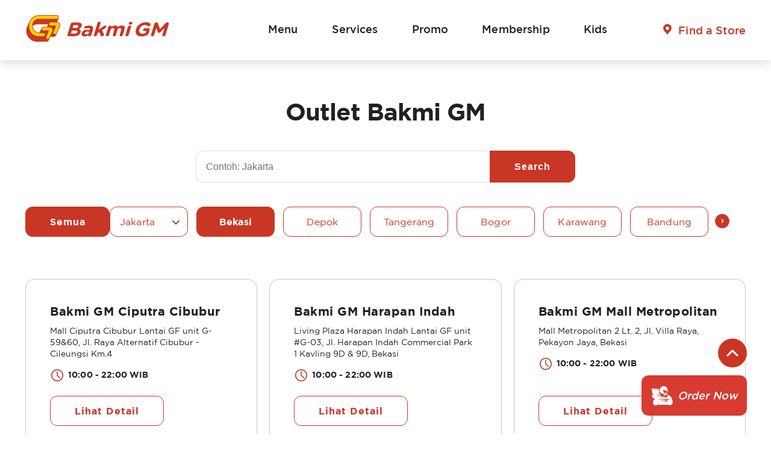

--- FILE ---
content_type: text/html; charset=UTF-8
request_url: https://www.bakmigm.com/stores?location=3
body_size: 31656
content:
<!DOCTYPE html>
<html lang="id" style="scroll-behavior: smooth;">
    <head>
        <meta charset="utf-8">
        <meta http-equiv="X-UA-Compatible" content="IE=edge,chrome=1">
        <meta name="viewport" content="width=device-width, initial-scale=1.0, minimum-scale=1.0, maximum-scale=1.0, user-scalable=no"/>
        
<title>Bakmi GM</title>
<meta name="title" content="Bakmi GM">
<meta name="description" content="Bakmi GM Desc">
<meta name="keywords" content="meta keyword">
<meta name="url" content="https://www.bakmigm.com/stores">
<meta name="image" content="">
<meta name="fb::app_id" content="">
<meta name="article:author" content="">

<meta name="og:type" content="website">
<meta name="og:title" content="Bakmi GM">
<meta name="og:description" content="Bakmi GM Desc">
<meta name="og:url" content="https://www.bakmigm.com/stores">
<meta name="og:image" content="">
<meta name="og:author" content="">

<meta name="twitter:card" content="summary">
<meta name="twitter:title" content="Bakmi GM">
<meta name="twitter:description" content="Bakmi GM Desc">
<meta name="twitter:twitter-id" content="">
<meta name="twitter:image" content="">


<!-- Google Tag Manager -->

<script>(function(w,d,s,l,i){w[l]=w[l]||[];w[l].push({'gtm.start':
new Date().getTime(),event:'gtm.js'});var f=d.getElementsByTagName(s)[0],
j=d.createElement(s),dl=l!='dataLayer'?'&l='+l:'';j.async=true;j.src=
'https://www.googletagmanager.com/gtm.js?id='+i+dl;f.parentNode.insertBefore(j,f);
})(window,document,'script','dataLayer','GTM-PZXS57ZZ');</script>
<!-- End Google Tag Manager -->
<link rel="icon" type="image/png" href="https://www.bakmigm.com/cfind/thumbs/images/thumb_32_32_contain_logo.png" sizes="32x32">
<link rel="canonical" href="https://www.bakmigm.com/stores" />


        <!--Style-->
<link rel="stylesheet" href="https://www.bakmigm.com/css/reset.css" preload>
<link rel="stylesheet" href="https://www.bakmigm.com/css/milligram.css" preload>
<!--endbuild-->

<!--js-->
<script async type="text/javascript" src="https://www.bakmigm.com/js/app.js"></script>
<!--endbuild-->
        
          <link rel="stylesheet" type="text/css" href="https://www.bakmigm.com/css/store.css" preload>
  <script async type="text/javascript" src="https://www.bakmigm.com/js/store.js"></script>
    </head>
    <body>
        <!-- Google Tag Manager (noscript) -->

<noscript><iframe src="https://www.googletagmanager.com/ns.html?id=GTM-PZXS57ZZ"
height="0" width="0" style="display:none;visibility:hidden"></iframe></noscript>
<!-- End Google Tag Manager (noscript) -->
        <!-- header -->
        <header>
            <style>
                .order-float-custom {
                position: fixed;
                top: 80%;
                right: 40px;
                padding: 20px 16px 20px 60px;
                background-color: #AE3920;
                color: #fff;
                border-radius: 12px;
                font-size: 18px;
                box-sizing: border-box;
                font-weight: 500;
                font-style: italic;
                transition: 0.2s all ease-out;
                z-index: 7;
                }
                .order-float-custom:hover {
                background-color: #cf4526;
                color: #fff;
                }
                .order-float-custom::before {
                content: "";
                position: absolute;
                left: 16px;
                top: 0;
                bottom: 0;
                margin: auto 0;
                background: url("https://www.bakmigm.com/cfind/source/thumb/images/cover_w36_h32_icon-driver.png") no-repeat center;
                width: 36px;
                height: 32px;
                }
                .order-float-custom {
                    bottom: 20px;
                    padding: 16px 16px 16px 60px;
                    top: unset;
                }
                @media all and (max-width: 1023px) {
                    .order-float-custom {
                        padding: 9px 16px 9px 54px;
                        font-size: 16px;
                        right: 30px;
                    }
                    .order-float-custom::before {
                        width: 30px;
                        height: 26px;
                        background-size: contain;
                    }
                }
                @media all and (max-width: 767px) {
                    .order-float-custom {
                        width: 42px;
                        height: 42px;
                        top: unset;
                        bottom: 24px;
                        right: 24px;
                        padding: 0;
                    }
                    .order-float-custom::before {
                        left: 0;
                        right: 0;
                        width: 22px;
                        height: 20px;
                        margin: auto;
                    }
                    .order-float-custom span {
                        display: none;
                    }
                }
            </style>
            <div class="wrapper">
  <div class="logo">
    <a href="https://www.bakmigm.com">
      <img src="https://www.bakmigm.com/cfind/source/thumb/images/homepage/cover_w240_h55_logo.png" alt="">
    </a>
  </div>
  <div class="right-header">
    <nav>
      <ul>
                                            <li class="have-child have-landing ">
                <a href="https://www.bakmigm.com/menu">Menu </a>
                <span class="arr"></span>
                <div class="wrap-child withimg-blank">
                  <span class="back-mobile">Kembali</span>
                  <div class="text">
                                          <h5>Menu Bakmi GM</h5>
                                        <ul class="child">
                                                                        <li><a href="https://www.bakmigm.com/menu#noodle" data-target="noodle" class="link">Noodle</a></li>
                                                                                                <li><a href="https://www.bakmigm.com/menu#rice" data-target="rice" class="link">Rice</a></li>
                                                                                                <li><a href="https://www.bakmigm.com/menu#vermicelli" data-target="vermicelli" class="link">Vermicelli</a></li>
                                                                                                <li><a href="https://www.bakmigm.com/menu#ala-carte" data-target="ala-carte" class="link">Ala Carte</a></li>
                                                                                                <li><a href="https://www.bakmigm.com/menu#side-dish" data-target="side-dish" class="link">Side Dish</a></li>
                                                                                                <li><a href="https://www.bakmigm.com/menu#drinks" data-target="drinks" class="link">Drinks</a></li>
                                                                                                <li><a href="https://www.bakmigm.com/menu#kidsmeal" data-target="kidsmeal" class="link">Kidsmeal</a></li>
                                                                                                <li><a href="https://www.bakmigm.com/menu#frozen" data-target="frozen" class="link">Frozen</a></li>
                                                                  </ul>
                                          <a href="https://www.bakmigm.com/menu" class="">View All</a>
                                      </div>
                                      
                  
                </div>
              </li>
                                                <li class="have-child have-landing ">
                <a href="https://www.bakmigm.com/services">Services </a>
                <span class="arr"></span>
                <div class="wrap-child">
                  <span class="back-mobile">Kembali</span>
                  <ul class="child">
                                          <li ><a href="https://www.bakmigm.com/dine-in-take-out-">Dine In &amp; Take Out</a></li>
                                          <li ><a href="https://www.bakmigm.com/delivery">Delivery</a></li>
                                          <li ><a href="https://www.bakmigm.com/online-channel">Online Channel</a></li>
                                          <li ><a href="https://www.bakmigm.com/pop-up-service">Pop Up Service</a></li>
                                          <li ><a href="https://www.bakmigm.com/catering">Catering</a></li>
                                          <li ><a href="https://www.bakmigm.com/event">Event</a></li>
                                          <li ><a href="https://www.bakmigm.com/food-truck">Food Truck</a></li>
                                      </ul>
                </div>
              </li>
                                                <li class=""><a href="https://www.bakmigm.com/promo">Promo</a></li>
                                                <li class=""><a href="https://www.bakmigm.com/wmembership">Membership</a></li>
                                                <li class="have-child have-landing ">
                <a href="https://www.bakmigm.com/kids">Kids </a>
                <span class="arr"></span>
                <div class="wrap-child">
                  <span class="back-mobile">Kembali</span>
                  <ul class="child">
                                          <li ><a href="https://www.bakmigm.com/birthday">Birthday</a></li>
                                          <li ><a href="https://www.bakmigm.com/fieldtrip">Fieldtrip</a></li>
                                          <li ><a href="https://www.bakmigm.com/kids-meal">Kid&#039;s Meal</a></li>
                                          <li ><a href="https://www.bakmigm.com/playground">Playground</a></li>
                                      </ul>
                </div>
              </li>
                                      <li class="location-nav"><a href="https://www.bakmigm.com/stores">Find a Store</a></li>
        <!-- <li class="logo-halal-nav"><img src="https://www.bakmigm.com/cfind/source/thumb/images/cover_w52_h95_ic-halal-2.png" alt=""></li> -->
      </ul>
    </nav>
  </div>
  <div class="wrap">
    <a href="https://www.bakmigm.com/stores" class="location">Find a Store</a>
    
  </div>
  <!-- <div class="logo-halal">
    <img src="https://www.bakmigm.com/cfind/source/thumb/images/cover_w52_h95_ic-halal-2.png" alt="">
  </div> -->
  <div class="toggle-menu-mobile">
    <span></span>
    <span></span>
    <span></span>
  </div>
</div>
                            <a href="https://delivery.usetada.com/bakmigmdelivery" class="order-float" target="_blank">
                    <span>Order Now</span>
                </a>
                        <a class="scroll-to-top scrollToTop"></a>
        </header>
        <!-- end of header -->

        <div class="middle">
  <div class="main-container std-content">
    <div class="wrapper">
      <div class="title">
        <h2>Outlet Bakmi GM</h2>
      </div>
      <div class="filter">
        <div class="category">
          <a href="https://www.bakmigm.com/stores" class="button category--all">Semua</a>
          <ul>
            <!-- <li class="">
              <a href="https://www.bakmigm.com/stores" >Semua</a>
            </li> -->
                                          <li class="have-child ">
                  <a href="#">Jakarta</a>
                  <div class="dropdown">
                    <ul>
                                              <li><a href="?" target="_blank" onclick="redirectToURL(event, '15')">Jakarta Utara</a></li>
                                              <li><a href="?" target="_blank" onclick="redirectToURL(event, '16')">Jakarta Timur</a></li>
                                              <li><a href="?" target="_blank" onclick="redirectToURL(event, '17')">Jakarta Selatan</a></li>
                                              <li><a href="?" target="_blank" onclick="redirectToURL(event, '18')">Jakarta Barat</a></li>
                                              <li><a href="?" target="_blank" onclick="redirectToURL(event, '19')">Jakarta Pusat</a></li>
                                          </ul>
                  </div>
                </li>
                                                        <li class="active">
                  <a href="?location=3"  style="color:#fff" >
                    Bekasi
                  </a>
                </li>
                                                        <li class="">
                  <a href="?location=4" >
                    Depok
                  </a>
                </li>
                                                        <li class="">
                  <a href="?location=5" >
                    Tangerang
                  </a>
                </li>
                                                        <li class="">
                  <a href="?location=8" >
                    Bogor
                  </a>
                </li>
                                                        <li class="">
                  <a href="?location=20" >
                    Karawang
                  </a>
                </li>
                                                        <li class="">
                  <a href="?location=6" >
                    Bandung
                  </a>
                </li>
                                                        <li class="">
                  <a href="?location=7" >
                    Surabaya
                  </a>
                </li>
                                                        <li class="">
                  <a href="?location=2" >
                    Bali
                  </a>
                </li>
                                    </ul>
        </div>
        <form action="" method="GET">
          <div class="search">
            <input type="search" value="" name="keyword" placeholder="Contoh: Jakarta">
            <button>Search</button>
          </div>
        </form>
      </div>
      <div class="row row-wrap listing-store">
                  <div class="column column-33">
            <div class="inner pop-here">
              <h5>Bakmi GM Ciputra Cibubur</h5>
              <h6>Mall Ciputra Cibubur Lantai GF unit G- 59&amp;60, Jl. Raya Alternatif Cibubur - Cileungsi Km.4</h6>
              <div class="time">
                <span>10:00 - 22:00 WIB</span> <h6></h6>
              </div>
              <a class="button button-clear">Lihat Detail</a>
              <div class="data-pop">
                <figcaption>
                  <h3>Bakmi GM Ciputra Cibubur</h3>
                  <div class="location">
                    <h6>Mall Ciputra Cibubur Lantai GF unit G- 59&amp;60, Jl. Raya Alternatif Cibubur - Cileungsi Km.4</h6>
                  </div>
                  <div class="time">
                    <span>10:00 - 22:00 WIB</span> <h6></h6>
                  </div>
                  <div class="act">
                    <a href="https://www.google.com/maps/dir//mall+ciputra+cibubur/data=!4m6!4m5!1m1!4e2!1m2!1m1!1s0x2e6994a5dd9c1283:0x17fe2652752ef425?sa=X&amp;ved=2ahUKEwjMu5rz6-78AhXoG7cAHSEIAbsQ9Rd6BAh8EAU" target="_blank" class="button button-icon button-location">Direction</a>
                    <a href="tel:629067036" class="button button-icon button-call">Call</a>
                  </div>
                  <div class="service">
                    <h5>Layanan Yang Tersedia Di Sini</h5>
                    <div class="listing-service row row-wrap">
                                              <div class="column column-25">
                                                      <img src="https://www.bakmigm.com/cfind/source/thumb/images/cover_w52_h52_ic-delivery.png" alt="">
                                                    <span>Delivery</span>
                        </div>
                                              <div class="column column-25">
                                                      <img src="https://www.bakmigm.com/cfind/source/thumb/images/cover_w52_h52_ic-ultah.png" alt="">
                                                    <span>Ulang Tahun</span>
                        </div>
                                          </div>
                  </div>
                </figcaption>
                                  <figure>
                    <img src="https://www.bakmigm.com/cfind/source/thumb/images/store/cover_w460_h469_ciputra-cbbr-dsc_0238-f-500x500_2.jpg" alt="">
                  </figure>
                              </div>
            </div>
          </div>
                  <div class="column column-33">
            <div class="inner pop-here">
              <h5>Bakmi GM Harapan Indah</h5>
              <h6>Living Plaza Harapan Indah Lantai GF unit #G-03, Jl. Harapan Indah Commercial Park 1 Kavling 9D &amp; 9D, Bekasi</h6>
              <div class="time">
                <span>10:00 - 22:00 WIB</span> <h6></h6>
              </div>
              <a class="button button-clear">Lihat Detail</a>
              <div class="data-pop">
                <figcaption>
                  <h3>Bakmi GM Harapan Indah</h3>
                  <div class="location">
                    <h6>Living Plaza Harapan Indah Lantai GF unit #G-03, Jl. Harapan Indah Commercial Park 1 Kavling 9D &amp; 9D, Bekasi</h6>
                  </div>
                  <div class="time">
                    <span>10:00 - 22:00 WIB</span> <h6></h6>
                  </div>
                  <div class="act">
                    <a href="https://www.google.com/maps/dir/-6.2485422,106.8060391/living+plaza+harapan+indah/@-6.2205818,106.7556721,11z/data=!3m1!4b1!4m9!4m8!1m1!4e1!1m5!1m1!1s0x2e698b6751b98e45:0x8e1a74e9c1652644!2m2!1d106.9746088!2d-6.184307" target="_blank" class="button button-icon button-location">Direction</a>
                    <a href="tel:6288892866" class="button button-icon button-call">Call</a>
                  </div>
                  <div class="service">
                    <h5>Layanan Yang Tersedia Di Sini</h5>
                    <div class="listing-service row row-wrap">
                                              <div class="column column-25">
                                                      <img src="https://www.bakmigm.com/cfind/source/thumb/images/cover_w52_h52_ic-delivery.png" alt="">
                                                    <span>Delivery</span>
                        </div>
                                              <div class="column column-25">
                                                      <img src="https://www.bakmigm.com/cfind/source/thumb/images/cover_w52_h52_ic-ultah.png" alt="">
                                                    <span>Ulang Tahun</span>
                        </div>
                                          </div>
                  </div>
                </figcaption>
                                  <figure>
                    <img src="https://www.bakmigm.com/cfind/source/thumb/images/store/cover_w460_h469_tw2767_th2822_x11115_y120_apps-opt-a.jpg" alt="">
                  </figure>
                              </div>
            </div>
          </div>
                  <div class="column column-33">
            <div class="inner pop-here">
              <h5>Bakmi GM Mall Metropolitan</h5>
              <h6>Mall Metropolitan 2 Lt. 2, Jl. Villa Raya, Pekayon Jaya, Bekasi</h6>
              <div class="time">
                <span>10:00 - 22:00 WIB</span> <h6></h6>
              </div>
              <a class="button button-clear">Lihat Detail</a>
              <div class="data-pop">
                <figcaption>
                  <h3>Bakmi GM Mall Metropolitan</h3>
                  <div class="location">
                    <h6>Mall Metropolitan 2 Lt. 2, Jl. Villa Raya, Pekayon Jaya, Bekasi</h6>
                  </div>
                  <div class="time">
                    <span>10:00 - 22:00 WIB</span> <h6></h6>
                  </div>
                  <div class="act">
                    <a href="https://www.google.com/maps/dir//mall+metropolitan+bekasi/data=!4m6!4m5!1m1!4e2!1m2!1m1!1s0x2e698c33198e9c27:0x601f156c56889521?sa=X&amp;ved=2ahUKEwifn_Wy--78AhXQ6zgGHQ1XCMEQ9Rd6BAhsEAQ" target="_blank" class="button button-icon button-location">Direction</a>
                    <a href="tel:6288861848" class="button button-icon button-call">Call</a>
                  </div>
                  <div class="service">
                    <h5>Layanan Yang Tersedia Di Sini</h5>
                    <div class="listing-service row row-wrap">
                                              <div class="column column-25">
                                                      <img src="https://www.bakmigm.com/cfind/source/thumb/images/cover_w52_h52_ic-delivery.png" alt="">
                                                    <span>Delivery</span>
                        </div>
                                              <div class="column column-25">
                                                      <img src="https://www.bakmigm.com/cfind/source/thumb/images/cover_w52_h52_ic-ultah.png" alt="">
                                                    <span>Ulang Tahun</span>
                        </div>
                                          </div>
                  </div>
                </figcaption>
                                  <figure>
                    <img src="https://www.bakmigm.com/cfind/source/thumb/images/store/cover_w460_h469_mmb-1-edit.jpg" alt="">
                  </figure>
                              </div>
            </div>
          </div>
                  <div class="column column-33">
            <div class="inner pop-here">
              <h5>Bakmi GM Pakuwon Mall Bekasi</h5>
              <h6>Pakuwon Mall Bekasi Lantai 3 Unit L3-07,Jalan Raya Pekayon No. 002, Pekayon Jaya, Bekasi</h6>
              <div class="time">
                <span>10:00 - 21:30</span> <h6></h6>
              </div>
              <a class="button button-clear">Lihat Detail</a>
              <div class="data-pop">
                <figcaption>
                  <h3>Bakmi GM Pakuwon Mall Bekasi</h3>
                  <div class="location">
                    <h6>Pakuwon Mall Bekasi Lantai 3 Unit L3-07,Jalan Raya Pekayon No. 002, Pekayon Jaya, Bekasi</h6>
                  </div>
                  <div class="time">
                    <span>10:00 - 21:30</span> <h6></h6>
                  </div>
                  <div class="act">
                    <a href="https://maps.app.goo.gl/zZennSZwrfYB7Jcq7" target="_blank" class="button button-icon button-location">Direction</a>
                    <a href="tel:6281119716495" class="button button-icon button-call">Call</a>
                  </div>
                  <div class="service">
                    <h5>Layanan Yang Tersedia Di Sini</h5>
                    <div class="listing-service row row-wrap">
                                              <div class="column column-25">
                                                      <img src="https://www.bakmigm.com/cfind/source/thumb/images/cover_w52_h52_ic-delivery.png" alt="">
                                                    <span>Delivery</span>
                        </div>
                                          </div>
                  </div>
                </figcaption>
                                  <figure>
                    <img src="https://www.bakmigm.com/cfind/source/thumb/images/store/pmb/cover_w460_h469_1-1.png" alt="">
                  </figure>
                              </div>
            </div>
          </div>
                  <div class="column column-33">
            <div class="inner pop-here">
              <h5>Bakmi GM Ruko Summarecon Bekasi</h5>
              <h6>Rukan Commercial Blok TB.001, Jl. Boulevard Selatan, Summarecon Bekasi</h6>
              <div class="time">
                <span>10:00 - 22:00 WIB</span> <h6></h6>
              </div>
              <a class="button button-clear">Lihat Detail</a>
              <div class="data-pop">
                <figcaption>
                  <h3>Bakmi GM Ruko Summarecon Bekasi</h3>
                  <div class="location">
                    <h6>Rukan Commercial Blok TB.001, Jl. Boulevard Selatan, Summarecon Bekasi</h6>
                  </div>
                  <div class="time">
                    <span>10:00 - 22:00 WIB</span> <h6></h6>
                  </div>
                  <div class="act">
                    <a href="https://www.google.com/maps/dir//Bakmi+GM+Ruko+Summarecon+Bekasi,+Ruko+Summarecon+Bekasi+No.+74B,+RT.003%2FRW.005,+Marga+Mulya,+Bekasi+Utara,+Bekasi+City,+West+Java+17143/data=!4m6!4m5!1m1!4e2!1m2!1m1!1s0x2e698c1ecc061911:0x12d24ada282d1b30?sa=X&amp;ved=2ahUKEwjUxt7Gxpz7AhViSXwKHY6MDOEQ48ADegQIBRAR" target="_blank" class="button button-icon button-location">Direction</a>
                    <a href="tel:62877770888" class="button button-icon button-call">Call</a>
                  </div>
                  <div class="service">
                    <h5>Layanan Yang Tersedia Di Sini</h5>
                    <div class="listing-service row row-wrap">
                                              <div class="column column-25">
                                                      <img src="https://www.bakmigm.com/cfind/source/thumb/images/cover_w52_h52_ic-delivery.png" alt="">
                                                    <span>Delivery</span>
                        </div>
                                              <div class="column column-25">
                                                      <img src="https://www.bakmigm.com/cfind/source/thumb/images/cover_w52_h52_ic-service.png" alt="">
                                                    <span>Pop Up Service</span>
                        </div>
                                              <div class="column column-25">
                                                      <img src="https://www.bakmigm.com/cfind/source/thumb/images/cover_w52_h52_ic-ultah.png" alt="">
                                                    <span>Ulang Tahun</span>
                        </div>
                                              <div class="column column-25">
                                                      <img src="https://www.bakmigm.com/cfind/source/thumb/images/cover_w52_h52_ic-breakfast.png" alt="">
                                                    <span>Breakfast</span>
                        </div>
                                          </div>
                  </div>
                </figcaption>
                                  <figure>
                    <img src="https://www.bakmigm.com/cfind/source/thumb/images/store/cover_w460_h469_rsb.jpg" alt="">
                  </figure>
                              </div>
            </div>
          </div>
              </div>
          </div>
  </div>
  </div>
</div>
<div class="popup" id="popup-default">
  <div class="inner-popup detail-store">
    <a href="" class="close-popup"><img src="https://www.bakmigm.com/images/material/ic-close-big.svg" alt=""></a>
    <div class="content-popup">

    </div>
  </div>
</div>


        <!--Footer -->
        <footer>
  <div class="top">
    <div class="wrapper">
      <div class="left-box">
        <figure> <img src="https://www.bakmigm.com/cfind/source/thumb/images/cover_w164_h114_final-logo-bgm-01-1.png" alt=""></figure>
      </div>
      <div class="box center-box">
                              <div class="list">
              <ul>
                                  <li><a href="https://www.bakmigm.com/news-event">News &amp; Event</a></li>
                                  <li><a href="https://www.bakmigm.com/contact">Contact</a></li>
                                  <li><a href="https://www.bakmigm.com/about">About</a></li>
                                  <li><a href="https://www.bakmigm.com/career">Career</a></li>
                                  <li><a href="https://www.bakmigm.com/award-sertification">Award &amp; Sertification</a></li>
                              </ul>
            </div>
                  
                  <div class="list medsos">
            <span>Contact us</span>
                              <a href="https://web.facebook.com/BakmiGMania/?_rdc=1&amp;_rdr" target="_blank">
                  <img src="https://www.bakmigm.com/cfind/source/thumb/images/logo-social-media/cover_w32_h32_ic-facebook.png" alt="">
                </a>
                              <a href="https://www.instagram.com/bakmigmania/" target="_blank">
                  <img src="https://www.bakmigm.com/cfind/source/thumb/images/logo-social-media/cover_w32_h32_ic-instagram.png" alt="">
                </a>
                              <a href="https://twitter.com/bakmigm" target="_blank">
                  <img src="https://www.bakmigm.com/cfind/source/thumb/images/logo-social-media/cover_w32_h32_ic-twitter.png" alt="">
                </a>
                              <a href="https://www.youtube.com/" target="_blank">
                  <img src="https://www.bakmigm.com/cfind/source/thumb/images/logo-social-media/cover_w32_h32_ic-youtube.png" alt="">
                </a>
                              <a href="https://web.whatsapp.com/" target="_blank">
                  <img src="https://www.bakmigm.com/cfind/source/thumb/images/logo-social-media/cover_w32_h32_ic-wa.png" alt="">
                </a>
                              <a href="https://www.tiktok.com/@bakmigmania" target="_blank">
                  <img src="https://www.bakmigm.com/cfind/source/thumb/images/cover_w32_h32_tiktok-icon.png" alt="">
                </a>
                        </div>
        
                  <div class="list wrap-app">
                          <a href="https://tada.ly/bakmigm" target="_blank">
                <img src="https://www.bakmigm.com/cfind/source/thumb/images/cover_w135_h40_logo-ps.png" alt="">
              </a>
                          <a href="https://tada.ly/bakmigm" target="_blank">
                <img src="https://www.bakmigm.com/cfind/source/thumb/images/cover_w135_h40_logo-as.png" alt="">
              </a>
                      </div>
              </div>
      <div class="right-box">
        <figure><img src="https://www.bakmigm.com/cfind/source/thumb/images/cover_w52_h95_ic-halal-2.png" alt=""></figure>
      </div>
    </div>
  </div>
  <div class="bot">
    <p>2026 Bakmi GM. All Rights reserved. Site Site by <a href="https://www.webarq.com/" target="_blank">WEBARQ</a></p>
  </div>
</footer>

<style>
  header .right-header nav ul li.have-child.active .wrap-click a{
    color: #ca3625;
  }
  header nav ul li.have-child .wrap-child li.active{
    border-color: #ca3625;
  }
  header nav ul li.have-child .wrap-child li.active a{
    font-weight: 600; 
    color: #ca3625;
  }
</style>        <!--end of Footer -->
          <script>
    function redirectToURL(event, locationId) {
        event.preventDefault(); // Prevent the default link behavior

        // Get the URL from the href attribute
        var url = event.target.getAttribute('href');

        // Append the location ID to the URL
        url += 'location=' + locationId;

        // Redirect to the URL
        window.location.href = url;
    }
  </script>
    </body>
</html>


--- FILE ---
content_type: text/css
request_url: https://www.bakmigm.com/css/milligram.css
body_size: 25464
content:
@font-face{font-display:swap;font-family:Gotham;font-style:normal;font-weight:400;src:url(/fonts/Gotham-Book.ttf?d0a35184b3159e9575e3b8dbce707331) format("truetype")}@font-face{font-display:swap;font-family:Gotham;font-style:normal;font-weight:700;src:url(/fonts/Gotham-Bold.ttf?e4e0e70643b2230b831242bf8e88046a) format("truetype")}@font-face{font-display:swap;font-family:Gotham;font-style:normal;font-weight:500;src:url(/fonts/Gotham-Black.ttf?ce1b6a0fcfefc251628e3a5cb62a2c81) format("truetype")}@font-face{font-display:swap;font-family:Gotham;font-style:normal;font-weight:100;src:url(/fonts/Gotham-Thin.ttf?e9bbe0e8f6f4819461a33883c5b8729e) format("truetype")}@font-face{font-display:swap;font-family:Gotham;font-style:normal;font-weight:300;src:url(/fonts/Gotham-XLight.ttf?e7f2b251b42ac795d0a8341ee8c96db2) format("truetype")}@font-face{font-display:swap;font-family:Gotham;font-style:normal;font-weight:300;src:url(/fonts/Gotham-Light.ttf?65541155f1aa0aa8817b344a78ab2c78) format("truetype")}@font-face{font-display:swap;font-family:Gotham;font-style:normal;font-weight:500;src:url(/fonts/Gotham-Medium.ttf?fe270acfea5cfb57c7c1edd0d88db06e) format("truetype")}
/*!
 * Milligram-scss v1.3.0
 * https://milligram.github.io
 *
 * Copyright (c) 2017 CJ Patoilo
 * Licensed under the MIT license
 */
/*!
 * Milligram-scss v1.3.0
 * https://milligram.github.io
 *
 * Copyright (c) 2017 CJ Patoilo
 * Licensed under the MIT license
 */
/*!
 * Milligram-scss v1.3.0
 * https://milligram.github.io
 *
 * Copyright (c) 2017 CJ Patoilo
 * Licensed under the MIT license
 */*,:after,:before{box-sizing:inherit}html{text-size-adjust:100%;-moz-text-size-adjust:100%;-webkit-text-size-adjust:100%;box-sizing:border-box;font-size:14px}body{color:#212121;display:flex;flex-direction:column;font-family:Gotham,sans-serif;font-size:1rem;font-weight:400;justify-content:center;letter-spacing:.01em;line-height:1.5;min-height:100vh;overflow-x:hidden}

/*!
 * Milligram-scss v1.3.0
 * https://milligram.github.io
 *
 * Copyright (c) 2017 CJ Patoilo
 * Licensed under the MIT license
 */blockquote{border-left:3px solid #d1d1d1;margin-left:0;margin-right:0;padding:.625rem .9375rem}blockquote :last-child{margin-bottom:0}

/*!
 * Milligram-scss v1.3.0
 * https://milligram.github.io
 *
 * Copyright (c) 2017 CJ Patoilo
 * Licensed under the MIT license
 */.button,button,input[type=button],input[type=reset],input[type=submit]{background:#ca3625;border:1px solid #ca3625;border-radius:12px;color:#fff;cursor:pointer;display:inline-block;font-size:16px;font-weight:700;letter-spacing:1px;line-height:48px;padding:0 40px;text-align:center;text-decoration:none;text-transform:capitalize;transition:all .2s ease-out;white-space:nowrap}.button:focus,.button:hover,button:focus,button:hover,input[type=button]:focus,input[type=button]:hover,input[type=reset]:focus,input[type=reset]:hover,input[type=submit]:focus,input[type=submit]:hover{background-color:#dc5141;color:#fff;outline:0}.button[disabled],button[disabled],input[type=button][disabled],input[type=reset][disabled],input[type=submit][disabled]{cursor:default;opacity:.5}.button[disabled]:focus,.button[disabled]:hover,button[disabled]:focus,button[disabled]:hover,input[type=button][disabled]:focus,input[type=button][disabled]:hover,input[type=reset][disabled]:focus,input[type=reset][disabled]:hover,input[type=submit][disabled]:focus,input[type=submit][disabled]:hover{background:#ca3625;border-color:#ca3625}.button.button-outline,button.button-outline,input[type=button].button-outline,input[type=reset].button-outline,input[type=submit].button-outline{background:transparent;color:#ca3625}.button.button-outline:focus,.button.button-outline:hover,button.button-outline:focus,button.button-outline:hover,input[type=button].button-outline:focus,input[type=button].button-outline:hover,input[type=reset].button-outline:focus,input[type=reset].button-outline:hover,input[type=submit].button-outline:focus,input[type=submit].button-outline:hover{background:transparent;border-color:#606c76;color:#606c76}.button.button-outline[disabled]:focus,.button.button-outline[disabled]:hover,button.button-outline[disabled]:focus,button.button-outline[disabled]:hover,input[type=button].button-outline[disabled]:focus,input[type=button].button-outline[disabled]:hover,input[type=reset].button-outline[disabled]:focus,input[type=reset].button-outline[disabled]:hover,input[type=submit].button-outline[disabled]:focus,input[type=submit].button-outline[disabled]:hover{border-color:inherit;color:#ca3625}.button.button-clear,button.button-clear,input[type=button].button-clear,input[type=reset].button-clear,input[type=submit].button-clear{background:transparent;border-color:#ca3625;color:#ca3625}.button.button-clear:focus,.button.button-clear:hover,button.button-clear:focus,button.button-clear:hover,input[type=button].button-clear:focus,input[type=button].button-clear:hover,input[type=reset].button-clear:focus,input[type=reset].button-clear:hover,input[type=submit].button-clear:focus,input[type=submit].button-clear:hover{background:transparent;border-color:#606c76;color:#606c76}.button.button-clear[disabled]:focus,.button.button-clear[disabled]:hover,button.button-clear[disabled]:focus,button.button-clear[disabled]:hover,input[type=button].button-clear[disabled]:focus,input[type=button].button-clear[disabled]:hover,input[type=reset].button-clear[disabled]:focus,input[type=reset].button-clear[disabled]:hover,input[type=submit].button-clear[disabled]:focus,input[type=submit].button-clear[disabled]:hover{color:#ca3625}.button.button-clear.button-location,button.button-clear.button-location,input[type=button].button-clear.button-location,input[type=reset].button-clear.button-location,input[type=submit].button-clear.button-location{background:transparent url(/images/material/ic-location-2.svg) no-repeat center left 15px}.button.button-icon,button.button-icon,input[type=button].button-icon,input[type=reset].button-icon,input[type=submit].button-icon{border-color:#ca3625;border-radius:24px;color:#ca3625;padding:0 16px 0 50px}.button.button-icon:focus,.button.button-icon:hover,button.button-icon:focus,button.button-icon:hover,input[type=button].button-icon:focus,input[type=button].button-icon:hover,input[type=reset].button-icon:focus,input[type=reset].button-icon:hover,input[type=submit].button-icon:focus,input[type=submit].button-icon:hover{border-color:#ca3625;color:#ca3625}.button.button-icon[disabled]:focus,.button.button-icon[disabled]:hover,button.button-icon[disabled]:focus,button.button-icon[disabled]:hover,input[type=button].button-icon[disabled]:focus,input[type=button].button-icon[disabled]:hover,input[type=reset].button-icon[disabled]:focus,input[type=reset].button-icon[disabled]:hover,input[type=submit].button-icon[disabled]:focus,input[type=submit].button-icon[disabled]:hover{color:#ca3625}.button.button-icon.button-location,button.button-icon.button-location,input[type=button].button-icon.button-location,input[type=reset].button-icon.button-location,input[type=submit].button-icon.button-location{background:transparent url(/images/material/ic-location-2.svg) no-repeat center left 20px}.button.button-icon.button-call,button.button-icon.button-call,input[type=button].button-icon.button-call,input[type=reset].button-icon.button-call,input[type=submit].button-icon.button-call{background:transparent url(/images/material/ic-call.svg) no-repeat center left 20px}.button.button-transparant,button.button-transparant,input[type=button].button-transparant,input[type=reset].button-transparant,input[type=submit].button-transparant{background:transparent;border-color:#fff;color:#fff}.button.full,button.full,input[type=button].full,input[type=reset].full,input[type=submit].full{display:block;width:100%}.share{color:#212121;font-weight:500;padding-right:40px;position:relative}.share:after{background:url(/images/material/ic-share.png) no-repeat 50%;bottom:0;content:"";height:32px;margin:auto 0;position:absolute;right:0;top:0;width:32px}.btn-download{color:#212121;padding-left:32px;position:relative}.btn-download:after{background:url(/images/material/ic-download.svg) no-repeat 50%;background-size:100%;content:"";height:24px;left:0;position:absolute;top:50%;transform:translateY(-50%);width:24px}@media (max-width:1023px){.button,button,input[type=button],input[type=reset],input[type=submit]{height:44px;line-height:42px;padding:0 35px}.button.button-icon,button.button-icon,input[type=button].button-icon,input[type=reset].button-icon,input[type=submit].button-icon{padding-left:40px}.button.button-icon.button-location,button.button-icon.button-location,input[type=button].button-icon.button-location,input[type=reset].button-icon.button-location,input[type=submit].button-icon.button-location{background:transparent url(/images/material/ic-location-2.svg) no-repeat center left 10px}.button.button-icon.button-call,button.button-icon.button-call,input[type=button].button-icon.button-call,input[type=reset].button-icon.button-call,input[type=submit].button-icon.button-call{background:transparent url(/images/material/ic-call.svg) no-repeat center left 10px}}@media (max-width:767px){.button,button,input[type=button],input[type=reset],input[type=submit]{font-size:14px;height:36px;line-height:36px;padding:0 20px}}
/*!
 * Milligram-scss v1.3.0
 * https://milligram.github.io
 *
 * Copyright (c) 2017 CJ Patoilo
 * Licensed under the MIT license
 */code{border-radius:4px;font-size:86%;margin:0 2px;padding:2px 5px;white-space:nowrap}code,pre{background:#f4f5f6}pre{border-left:3px solid #ca3625;overflow-y:hidden}pre>code{border-radius:0;display:block;padding:10px 15px;white-space:pre}

/*!
 * Milligram-scss v1.3.0
 * https://milligram.github.io
 *
 * Copyright (c) 2017 CJ Patoilo
 * Licensed under the MIT license
 */hr{border:0;border-top:1px solid #c4c4c4;margin:40px 0}

/*!
 * Milligram-scss v1.3.0
 * https://milligram.github.io
 *
 * Copyright (c) 2017 CJ Patoilo
 * Licensed under the MIT license
 */input[type=email],input[type=number],input[type=password],input[type=search],input[type=tel],input[type=text],input[type=url],select,textarea{appearance:none;-moz-appearance:none;-webkit-appearance:none;background-color:transparent;border:1px solid #c4c4c4;border-radius:6px;box-shadow:none;box-sizing:border-box;color:#212121;font-size:1.143rem;font-weight:500;height:53px;line-height:1;padding:6px 10px;width:100%}input[type=email]:focus,input[type=number]:focus,input[type=password]:focus,input[type=search]:focus,input[type=tel]:focus,input[type=text]:focus,input[type=url]:focus,select:focus,textarea:focus{border-color:#ca3625;outline:0}input[type=number]{-moz-appearance:textfield}select{background:url(/images/material/arr-acc.svg) 95% no-repeat;padding-right:30px}textarea{min-height:180px;resize:none}label,legend{display:block;font-size:16px;font-weight:700;line-height:24px;margin-bottom:11px}fieldset{border-width:0;padding:0}input[type=checkbox],input[type=radio]{display:inline}.label-inline{display:inline-block;font-weight:400;margin-left:5px}@media (max-width:767px){label{font-size:14px}input[type=email],input[type=number],input[type=password],input[type=search],input[type=tel],input[type=text],input[type=url],select,textarea{font-size:14px;height:44px}textarea{min-height:120px}.box-form .row .column.column-50{flex:unset;max-width:100%}}.container{margin:0 auto;max-width:1120px;padding:0 20px;position:relative;width:100%}.wrapper,.wrapper-detail,.wrapper-middle{margin:0 auto;max-width:1260px;padding:0;position:relative;width:auto}@media (max-width:1320px){.wrapper,.wrapper-detail,.wrapper-middle{margin:0 42px;max-width:100%;width:auto}}@media (max-width:1023px){.wrapper,.wrapper-detail,.wrapper-middle{margin:0 32px;width:auto}.wrapper-detail .wrapper-detail,.wrapper-middle .wrapper-detail,.wrapper .wrapper-detail{margin:0;width:auto}}@media (max-width:767px){.wrapper,.wrapper-detail,.wrapper-middle{margin:0 24px;width:auto}.wrapper-detail .wrapper-detail,.wrapper-middle .wrapper-detail,.wrapper .wrapper-detail{margin:0;width:auto}}.row{display:flex;flex-direction:column;width:100%}.row,.row.row-no-padding,.row.row-no-padding>.column{padding:0}.row.row-wrap{flex-wrap:wrap}.row.row-top{align-items:flex-start}.row.row-bottom{align-items:flex-end}.row.row-center{align-items:center}.row.row-stretch{align-items:stretch}.row.row-baseline{align-items:baseline}.row .column{display:block;flex:1 1 auto;margin-left:0;max-width:100%;width:100%}.row .column.column-offset-1{margin-left:1%}.row .column.column-offset-2{margin-left:2%}.row .column.column-offset-3{margin-left:3%}.row .column.column-offset-4{margin-left:4%}.row .column.column-offset-5{margin-left:5%}.row .column.column-offset-6{margin-left:6%}.row .column.column-offset-7{margin-left:7%}.row .column.column-offset-8{margin-left:8%}.row .column.column-offset-9{margin-left:9%}.row .column.column-offset-10{margin-left:10%}.row .column.column-offset-11{margin-left:11%}.row .column.column-offset-12{margin-left:12%}.row .column.column-offset-13{margin-left:13%}.row .column.column-offset-14{margin-left:14%}.row .column.column-offset-15{margin-left:15%}.row .column.column-offset-16{margin-left:16%}.row .column.column-offset-17{margin-left:17%}.row .column.column-offset-18{margin-left:18%}.row .column.column-offset-19{margin-left:19%}.row .column.column-offset-20{margin-left:20%}.row .column.column-offset-21{margin-left:21%}.row .column.column-offset-22{margin-left:22%}.row .column.column-offset-23{margin-left:23%}.row .column.column-offset-24{margin-left:24%}.row .column.column-offset-25{margin-left:25%}.row .column.column-offset-26{margin-left:26%}.row .column.column-offset-27{margin-left:27%}.row .column.column-offset-28{margin-left:28%}.row .column.column-offset-29{margin-left:29%}.row .column.column-offset-30{margin-left:30%}.row .column.column-offset-31{margin-left:31%}.row .column.column-offset-32{margin-left:32%}.row .column.column-offset-33{margin-left:33%}.row .column.column-offset-34{margin-left:34%}.row .column.column-offset-35{margin-left:35%}.row .column.column-offset-36{margin-left:36%}.row .column.column-offset-37{margin-left:37%}.row .column.column-offset-38{margin-left:38%}.row .column.column-offset-39{margin-left:39%}.row .column.column-offset-40{margin-left:40%}.row .column.column-offset-41{margin-left:41%}.row .column.column-offset-42{margin-left:42%}.row .column.column-offset-43{margin-left:43%}.row .column.column-offset-44{margin-left:44%}.row .column.column-offset-45{margin-left:45%}.row .column.column-offset-46{margin-left:46%}.row .column.column-offset-47{margin-left:47%}.row .column.column-offset-48{margin-left:48%}.row .column.column-offset-49{margin-left:49%}.row .column.column-offset-50{margin-left:50%}.row .column.column-offset-51{margin-left:51%}.row .column.column-offset-52{margin-left:52%}.row .column.column-offset-53{margin-left:53%}.row .column.column-offset-54{margin-left:54%}.row .column.column-offset-55{margin-left:55%}.row .column.column-offset-56{margin-left:56%}.row .column.column-offset-57{margin-left:57%}.row .column.column-offset-58{margin-left:58%}.row .column.column-offset-59{margin-left:59%}.row .column.column-offset-60{margin-left:60%}.row .column.column-offset-61{margin-left:61%}.row .column.column-offset-62{margin-left:62%}.row .column.column-offset-63{margin-left:63%}.row .column.column-offset-64{margin-left:64%}.row .column.column-offset-65{margin-left:65%}.row .column.column-offset-66{margin-left:66%}.row .column.column-offset-67{margin-left:67%}.row .column.column-offset-68{margin-left:68%}.row .column.column-offset-69{margin-left:69%}.row .column.column-offset-70{margin-left:70%}.row .column.column-offset-71{margin-left:71%}.row .column.column-offset-72{margin-left:72%}.row .column.column-offset-73{margin-left:73%}.row .column.column-offset-74{margin-left:74%}.row .column.column-offset-75{margin-left:75%}.row .column.column-offset-76{margin-left:76%}.row .column.column-offset-77{margin-left:77%}.row .column.column-offset-78{margin-left:78%}.row .column.column-offset-79{margin-left:79%}.row .column.column-offset-80{margin-left:80%}.row .column.column-offset-81{margin-left:81%}.row .column.column-offset-82{margin-left:82%}.row .column.column-offset-83{margin-left:83%}.row .column.column-offset-84{margin-left:84%}.row .column.column-offset-85{margin-left:85%}.row .column.column-offset-86{margin-left:86%}.row .column.column-offset-87{margin-left:87%}.row .column.column-offset-88{margin-left:88%}.row .column.column-offset-89{margin-left:89%}.row .column.column-offset-90{margin-left:90%}.row .column.column-offset-91{margin-left:91%}.row .column.column-offset-92{margin-left:92%}.row .column.column-offset-93{margin-left:93%}.row .column.column-offset-94{margin-left:94%}.row .column.column-offset-95{margin-left:95%}.row .column.column-offset-96{margin-left:96%}.row .column.column-offset-97{margin-left:97%}.row .column.column-offset-98{margin-left:98%}.row .column.column-offset-99{margin-left:99%}.row .column.column-offset-100{margin-left:100%}.row .column.column-offset-33,.row .column.column-offset-34{margin-left:33.3333%}.row .column.column-offset-66,.row .column.column-offset-67{margin-left:66.6666%}.row .column.column-1{flex:0 0 1%;max-width:1%}.row .column.column-2{flex:0 0 2%;max-width:2%}.row .column.column-3{flex:0 0 3%;max-width:3%}.row .column.column-4{flex:0 0 4%;max-width:4%}.row .column.column-5{flex:0 0 5%;max-width:5%}.row .column.column-6{flex:0 0 6%;max-width:6%}.row .column.column-7{flex:0 0 7%;max-width:7%}.row .column.column-8{flex:0 0 8%;max-width:8%}.row .column.column-9{flex:0 0 9%;max-width:9%}.row .column.column-10{flex:0 0 10%;max-width:10%}.row .column.column-11{flex:0 0 11%;max-width:11%}.row .column.column-12{flex:0 0 12%;max-width:12%}.row .column.column-13{flex:0 0 13%;max-width:13%}.row .column.column-14{flex:0 0 14%;max-width:14%}.row .column.column-15{flex:0 0 15%;max-width:15%}.row .column.column-16{flex:0 0 16%;max-width:16%}.row .column.column-17{flex:0 0 17%;max-width:17%}.row .column.column-18{flex:0 0 18%;max-width:18%}.row .column.column-19{flex:0 0 19%;max-width:19%}.row .column.column-20{flex:0 0 20%;max-width:20%}.row .column.column-21{flex:0 0 21%;max-width:21%}.row .column.column-22{flex:0 0 22%;max-width:22%}.row .column.column-23{flex:0 0 23%;max-width:23%}.row .column.column-24{flex:0 0 24%;max-width:24%}.row .column.column-25{flex:0 0 25%;max-width:25%}.row .column.column-26{flex:0 0 26%;max-width:26%}.row .column.column-27{flex:0 0 27%;max-width:27%}.row .column.column-28{flex:0 0 28%;max-width:28%}.row .column.column-29{flex:0 0 29%;max-width:29%}.row .column.column-30{flex:0 0 30%;max-width:30%}.row .column.column-31{flex:0 0 31%;max-width:31%}.row .column.column-32{flex:0 0 32%;max-width:32%}.row .column.column-35{flex:0 0 35%;max-width:35%}.row .column.column-36{flex:0 0 36%;max-width:36%}.row .column.column-37{flex:0 0 37%;max-width:37%}.row .column.column-38{flex:0 0 38%;max-width:38%}.row .column.column-39{flex:0 0 39%;max-width:39%}.row .column.column-40{flex:0 0 40%;max-width:40%}.row .column.column-41{flex:0 0 41%;max-width:41%}.row .column.column-42{flex:0 0 42%;max-width:42%}.row .column.column-43{flex:0 0 43%;max-width:43%}.row .column.column-44{flex:0 0 44%;max-width:44%}.row .column.column-45{flex:0 0 45%;max-width:45%}.row .column.column-46{flex:0 0 46%;max-width:46%}.row .column.column-47{flex:0 0 47%;max-width:47%}.row .column.column-48{flex:0 0 48%;max-width:48%}.row .column.column-49{flex:0 0 49%;max-width:49%}.row .column.column-50{flex:0 0 50%;max-width:50%}.row .column.column-51{flex:0 0 51%;max-width:51%}.row .column.column-52{flex:0 0 52%;max-width:52%}.row .column.column-53{flex:0 0 53%;max-width:53%}.row .column.column-54{flex:0 0 54%;max-width:54%}.row .column.column-55{flex:0 0 55%;max-width:55%}.row .column.column-56{flex:0 0 56%;max-width:56%}.row .column.column-57{flex:0 0 57%;max-width:57%}.row .column.column-58{flex:0 0 58%;max-width:58%}.row .column.column-59{flex:0 0 59%;max-width:59%}.row .column.column-60{flex:0 0 60%;max-width:60%}.row .column.column-61{flex:0 0 61%;max-width:61%}.row .column.column-62{flex:0 0 62%;max-width:62%}.row .column.column-63{flex:0 0 63%;max-width:63%}.row .column.column-64{flex:0 0 64%;max-width:64%}.row .column.column-65{flex:0 0 65%;max-width:65%}.row .column.column-68{flex:0 0 68%;max-width:68%}.row .column.column-69{flex:0 0 69%;max-width:69%}.row .column.column-70{flex:0 0 70%;max-width:70%}.row .column.column-71{flex:0 0 71%;max-width:71%}.row .column.column-72{flex:0 0 72%;max-width:72%}.row .column.column-73{flex:0 0 73%;max-width:73%}.row .column.column-74{flex:0 0 74%;max-width:74%}.row .column.column-75{flex:0 0 75%;max-width:75%}.row .column.column-76{flex:0 0 76%;max-width:76%}.row .column.column-77{flex:0 0 77%;max-width:77%}.row .column.column-78{flex:0 0 78%;max-width:78%}.row .column.column-79{flex:0 0 79%;max-width:79%}.row .column.column-80{flex:0 0 80%;max-width:80%}.row .column.column-81{flex:0 0 81%;max-width:81%}.row .column.column-82{flex:0 0 82%;max-width:82%}.row .column.column-83{flex:0 0 83%;max-width:83%}.row .column.column-84{flex:0 0 84%;max-width:84%}.row .column.column-85{flex:0 0 85%;max-width:85%}.row .column.column-86{flex:0 0 86%;max-width:86%}.row .column.column-87{flex:0 0 87%;max-width:87%}.row .column.column-88{flex:0 0 88%;max-width:88%}.row .column.column-89{flex:0 0 89%;max-width:89%}.row .column.column-90{flex:0 0 90%;max-width:90%}.row .column.column-91{flex:0 0 91%;max-width:91%}.row .column.column-92{flex:0 0 92%;max-width:92%}.row .column.column-93{flex:0 0 93%;max-width:93%}.row .column.column-94{flex:0 0 94%;max-width:94%}.row .column.column-95{flex:0 0 95%;max-width:95%}.row .column.column-96{flex:0 0 96%;max-width:96%}.row .column.column-97{flex:0 0 97%;max-width:97%}.row .column.column-98{flex:0 0 98%;max-width:98%}.row .column.column-99{flex:0 0 99%;max-width:99%}.row .column.column-100{flex:0 0 100%;max-width:100%}.row .column.column-33,.row .column.column-34{flex:0 0 33.3333%;max-width:33.3333%}.row .column.column-66,.row .column.column-67{flex:0 0 66.6666%;max-width:66.6666%}.row .column .column-top{align-self:flex-start}.row .column .column-bottom{align-self:flex-end}.row .column .column-center{align-self:center}@media (min-width:400px){.row{flex-direction:row;margin-left:-10px;width:calc(100% + 20px)}.row .column{margin-bottom:inherit;padding:0 10px}}
/*!
 * Milligram-scss v1.3.0
 * https://milligram.github.io
 *
 * Copyright (c) 2017 CJ Patoilo
 * Licensed under the MIT license
 */a{color:#ca3625;text-decoration:none}a:focus,a:hover{color:#606c76}a.link{color:#ca3625;font-weight:700;padding-right:30px;position:relative}a.link:after{background:url(/images/material/arr-right-red.svg) no-repeat 50%;content:"";height:20px;position:absolute;right:0;top:4px;transition:all .2s ease-out;width:20px}a.link:hover:after{right:-2px}a.backlink{color:#212121;font-size:16px;font-weight:700;padding-left:20px;position:relative}a.backlink:after{background:url(/images/material/arr-back.svg) no-repeat 50%;background-size:contain;content:"";height:15px;left:0;position:absolute;top:5px;transition:all .2s ease;width:15px}a.backlink:hover:after{left:-2px}

/*!
 * Milligram-scss v1.3.0
 * https://milligram.github.io
 *
 * Copyright (c) 2017 CJ Patoilo
 * Licensed under the MIT license
 */dl,ol,ul{list-style:none;margin-top:0;padding-left:0}dl dl,dl ol,dl ul,ol dl,ol ol,ol ul,ul dl,ul ol,ul ul{font-size:90%;margin:15px 0 15px 30px}.content-pages ol{list-style:decimal inside}.content-pages ul{list-style:circle inside}

/*!
 * Milligram-scss v1.3.0
 * https://milligram.github.io
 *
 * Copyright (c) 2017 CJ Patoilo
 * Licensed under the MIT license
 */.button,button,dd,dt,li{margin-bottom:10px}fieldset,input,select,textarea{margin-bottom:30px}blockquote,dl,ol,p,pre,table,ul{margin-bottom:25px}form{margin:0}

/*!
 * Milligram-scss v1.3.0
 * https://milligram.github.io
 *
 * Copyright (c) 2017 CJ Patoilo
 * Licensed under the MIT license
 */table{border-spacing:0;width:100%}td,th{border-bottom:1px solid #e1e1e1;padding:12px 15px;text-align:left}td:first-child,th:first-child{padding-left:0}td:last-child,th:last-child{padding-right:0}

/*!
 * Milligram-scss v1.3.0
 * https://milligram.github.io
 *
 * Copyright (c) 2017 CJ Patoilo
 * Licensed under the MIT license
 */b,strong{font-weight:700}p{margin-top:0}h1,h2,h3,h4,h5,h6{font-weight:300;letter-spacing:-1px;margin-bottom:15px;margin-top:0}h1{line-height:1.2}h1,h2{font-size:2rem}h2{line-height:1.25}h3{font-size:1.714rem;line-height:1.3}h4{font-size:1.429rem;letter-spacing:.8px;line-height:1.35}h5{font-size:1.286rem;letter-spacing:.5px;line-height:1.5}h6{font-size:.929rem;letter-spacing:0;line-height:1.4}@media (max-width:767px){h1,h2{font-size:21px}h3{font-size:17px}}
/*!
 * Milligram-scss v1.3.0
 * https://milligram.github.io
 *
 * Copyright (c) 2017 CJ Patoilo
 * Licensed under the MIT license
 */img{max-width:100%}figure{margin:0}figure img{vertical-align:top}

/*!
 * Milligram-scss v1.3.0
 * https://milligram.github.io
 *
 * Copyright (c) 2017 CJ Patoilo
 * Licensed under the MIT license
 */.clearfix:after{clear:both;content:" ";display:table}.float-left{float:left}.float-right{float:right}.center{margin:0 auto;text-align:center}

/*# sourceMappingURL=milligram.css.map*/

--- FILE ---
content_type: text/css
request_url: https://www.bakmigm.com/css/store.css
body_size: 34389
content:
/*!
 * Milligram-scss v1.3.0
 * https://milligram.github.io
 *
 * Copyright (c) 2017 CJ Patoilo
 * Licensed under the MIT license
 */header{background-color:#fff;box-shadow:0 4px 16px rgba(0,0,0,.15);height:100px;left:0;position:fixed;right:0;top:0;z-index:99}header .wrapper{align-items:center;display:flex;height:100%;margin:0 auto;max-width:1260px;width:auto}header .right-header{align-self:flex-end;display:flex;margin:0 60px 0 auto}header nav ul{display:flex;margin-bottom:0}header nav ul li{margin:0 28px}header nav ul li a{color:#212121;display:block;font-size:18px;font-weight:500;padding-bottom:38px;position:relative}header nav ul li a:before{background-color:#ca3625;border-radius:4px 4px 0 0;bottom:0;content:"";height:4px;left:0;margin:0 auto;position:absolute;right:0;transition:all .2s ease-out;width:0}header nav ul li.have-child{position:relative}header nav ul li.have-child .wrap-child{display:flex;left:-50px;min-width:230px;opacity:0;position:absolute;top:100%;transition:all .2s ease-out;visibility:hidden;width:-webkit-max-content;width:-moz-max-content;width:max-content}header nav ul li.have-child .wrap-child ul{display:block;margin:0;padding:0;width:100%}header nav ul li.have-child .wrap-child li{background-color:#fff;border-bottom:1px solid #e5e5e5;display:block;margin:0;padding:12px 24px;transition:all .2s ease-out}header nav ul li.have-child .wrap-child li>a{color:#2d2d2d;font-weight:400;margin-bottom:0;padding-bottom:0;transition:all .2s ease-out}header nav ul li.have-child .wrap-child li>a:before{display:none}header nav ul li.have-child .wrap-child li:hover{border-color:#ca3625}header nav ul li.have-child .wrap-child li:hover a{color:#ca3625;font-weight:500}header nav ul li.have-child .wrap-child.withimg{background-color:#fff;width:777px}header nav ul li.have-child .wrap-child.withimg .child{box-sizing:border-box;margin-bottom:20px;max-height:220px;overflow-y:auto}header nav ul li.have-child .wrap-child.withimg .child li{border:none;margin-bottom:10px;padding:0}header nav ul li.have-child .wrap-child.withimg .child li:last-child(){margin-bottom:0}header nav ul li.have-child .wrap-child.withimg figure{flex:0 0 513px;max-width:513px;position:relative}header nav ul li.have-child .wrap-child.withimg figure img{height:100%;-o-object-fit:cover;object-fit:cover;width:100%}header nav ul li.have-child .wrap-child.withimg figure:before{background:linear-gradient(180deg,transparent,#000);bottom:0;content:"";height:90px;left:0;position:absolute;right:0}header nav ul li.have-child .wrap-child.withimg figure figcaption{bottom:25px;display:flex;left:25px;position:absolute;right:25px;z-index:2}header nav ul li.have-child .wrap-child.withimg figure figcaption p{color:#fff;margin-bottom:5px}header nav ul li.have-child .wrap-child.withimg figure figcaption .c-left{max-width:50%}header nav ul li.have-child .wrap-child.withimg figure figcaption .button{align-self:flex-end;margin-left:auto}header nav ul li.have-child .wrap-child.withimg .text{box-sizing:border-box;flex:0 0 calc(100% - 513px);max-width:calc(100% - 513px);padding:32px}header nav ul li.have-child .wrap-child.withimg .text h5{font-size:1.429rem;font-weight:500}header nav ul li.have-child .wrap-child.withimg-blank{background-color:#fff;scrollbar-color:#ca3625 #f4f5f6;scrollbar-width:thin;width:235px}header nav ul li.have-child .wrap-child.withimg-blank .child{box-sizing:border-box;margin-bottom:20px;max-height:223px;overflow-y:auto;padding-right:20px}header nav ul li.have-child .wrap-child.withimg-blank .child::-webkit-scrollbar{width:5px}header nav ul li.have-child .wrap-child.withimg-blank .child::-webkit-scrollbar-track{background:#f4f5f6;border-radius:0}header nav ul li.have-child .wrap-child.withimg-blank .child::-webkit-scrollbar-thumb{background:#ca3625;border-radius:0}header nav ul li.have-child .wrap-child.withimg-blank .child::-webkit-scrollbar-thumb:hover{background:#ca3625}header nav ul li.have-child .wrap-child.withimg-blank .child li{border:none;margin-bottom:10px;padding:0}header nav ul li.have-child .wrap-child.withimg-blank .child li:last-child(){margin-bottom:0}header nav ul li.have-child .wrap-child.withimg-blank .child li a:after{content:unset}header nav ul li.have-child .wrap-child.withimg-blank .text{box-sizing:border-box;padding:32px}header nav ul li.have-child .wrap-child.withimg-blank .text h5{font-size:1.429rem;font-weight:500}header nav ul li.have-child .wrap-child.withimg-blank .text a{padding-bottom:0}header nav ul li.active>a,header nav ul li:hover>a{color:#ca3625}header nav ul li.active>a:before,header nav ul li:hover>a:before{width:54px}header nav ul li:hover .wrap-child{opacity:1;visibility:visible}header .wrap{display:flex}header .location-nav a,header .location a{color:#ca3625;font-weight:700;position:relative}header .location{font-size:18px;font-weight:500;padding-left:30px}header .location:before{background:url(/images/material/pin-red.svg) no-repeat 50%;bottom:0;content:"";height:24px;left:0;position:absolute;top:0;width:24px}header .location-nav,header .logo-halal-nav{display:none}header .language{align-self:flex-start;background:url(/images/material/arr-down.svg) no-repeat 90% 50%;border:1px solid #c4c4c4;border-radius:4px;cursor:pointer;margin-top:-5px;padding:7px 34px 7px 12px;position:relative}header .language i{color:#333;font-style:normal;font-weight:400;margin-left:3px}header .language a{display:block}header .language .drop{background-color:#fff;border:1px solid #c4c4c4;border-radius:4px;display:none;left:0;padding:7px 12px;position:absolute;right:0;top:calc(100% + 5px)}header .back-mobile,header .toggle-menu-mobile{display:none}header .logo-halal{align-items:center;display:flex;justify-content:center;margin-left:20px}.order-float{background-color:#d73b32;border-radius:12px;bottom:30px;box-sizing:border-box;color:#fff;font-size:18px;font-style:italic;font-weight:500;padding:20px 16px 20px 60px;position:fixed;right:40px;transition:all .2s ease-out;z-index:7}.order-float:hover{background-color:#dd5b55;color:#fff}.order-float:before{background:url(/images/material/icon-driver.svg) no-repeat 50%;bottom:0;content:"";height:32px;left:16px;margin:auto 0;position:absolute;top:0;width:36px}.scroll-to-top{align-items:center;background:#ca3625;border-radius:50%;bottom:110px;color:#fff;display:flex;height:48px;justify-content:center;position:fixed;right:40px;transition:all .2s ease-out;width:48px;z-index:7}.scroll-to-top:before{background:url(/images/material/arr-up.svg) no-repeat 50%;background-size:100%;content:"";display:block;height:20px;width:20px}.scroll-to-top:hover{background:#dd5b55}.gotop-float{align-items:center;background-color:#ca3625;border-radius:50%;display:flex;height:60px;justify-content:center;opacity:0;position:fixed;right:40px;top:70%;transition:all .2s ease-out;visibility:hidden;width:60px;z-index:2}.gotop-float:hover{background-color:#cf4526}footer .top{background:#f7f7f7;padding:60px 0;position:relative}footer .top .wrapper{display:flex;justify-content:space-between}footer .top ul{display:flex;justify-content:center}footer .top ul li{margin:0 28px}footer .top ul li a{color:#212121;font-size:18px;font-weight:500}footer .top .medsos{align-items:flex-end;display:flex}footer .top .medsos a{display:inline-block;padding:0 5px}footer .top .medsos a img{display:block}footer .top .medsos span{font-size:16px;font-weight:700;margin-bottom:4px;margin-right:4px}footer .top .left-box{display:flex;width:164px}footer .top .center-box{align-items:center;display:flex;flex-flow:row wrap;justify-content:center;max-width:80%;width:-webkit-max-content;width:-moz-max-content;width:max-content}footer .top .center-box .list{flex:0 0 100%;max-width:100%}footer .top .center-box .list.medsos,footer .top .center-box .list.wrap-app{align-items:center;display:flex;flex:0 0 auto;margin:0 10px;width:-webkit-max-content;width:-moz-max-content;width:max-content}footer .top .center-box .list.medsos a,footer .top .center-box .list.wrap-app a{display:inline-block;margin:0 2px}footer .top .center-box .list.medsos img,footer .top .center-box .list.wrap-app img{display:block}footer .top .right-box{display:flex;width:164px}footer .top .right-box .box{margin:0 20px}footer .top .right-box .box:last-child{flex:1;margin-right:0;text-align:end}footer .bot{background-color:#212121;padding:15px 0;text-align:center}footer .bot p{color:#fff;margin-bottom:0}@media (max-width:1320px){header .wrapper{margin:0 42px}}@media (max-width:1279px){header{box-shadow:0 4px 16px rgba(0,0,0,.15);height:80px}header .logo a{display:block}header .right-header{align-self:center}header .right-header nav{background-color:#fff;bottom:0;margin-right:0;opacity:0;padding:125px 45px 40px;position:fixed;right:-20%;top:0;transition:all .2s ease-out;visibility:hidden;width:467px;z-index:9}header .right-header nav ul{display:block;width:100%}header .right-header nav ul li{margin-bottom:28px;margin-right:0}header .right-header nav ul li a{margin-bottom:0;padding-bottom:0}header .right-header nav ul li a:before{display:none}header .right-header nav ul li>a{padding-right:20px;position:relative}header .right-header nav ul li>a:after{background:url(/images/material/arr-right-red.svg) no-repeat 50%;background-size:cover;bottom:0;content:"";display:inline-block;height:16px;margin:auto 0;position:absolute;right:0;top:0;width:8px;z-index:2}header .right-header nav ul li ul li>a{padding-right:0}header .right-header nav ul li.have-child{position:unset}header .right-header nav ul li.have-child .wrap-click,header .right-header nav ul li.have-child>a{padding-right:20px;position:relative}header .right-header nav ul li.have-child .wrap-click a{color:#212121;display:block}header .right-header nav ul li.have-child .arr{background:url(/images/material/arr-right-red.svg) no-repeat 50%;background-size:cover;bottom:0;display:inline-block;height:16px;margin:auto 0;position:absolute;right:0;top:0;width:8px;z-index:2}header .right-header nav ul li.have-child .wrap-child{background-color:#fff;box-sizing:border-box;display:block;height:100%;left:auto;opacity:0;padding:160px 40px 45px;right:-20%;top:0;transition:all .2s ease-out;visibility:hidden;width:100%;z-index:4}header .right-header nav ul li.have-child .wrap-child li{background-color:transparent;border:none;margin-bottom:20px;padding:0}header .right-header nav ul li.have-child .wrap-child .text{flex:unset;max-width:100%;padding:0}header .right-header nav ul li.have-child .wrap-child figure{display:none}header .right-header nav ul li.have-child .wrap-child.withimg{width:100%}header .right-header nav ul li.have-child.action .wrap-child{opacity:1;right:0;transition:all .2s ease-out;visibility:visible}header .right-header nav.open{opacity:1;right:0;visibility:visible}header .toggle-menu-mobile{display:block;position:relative;z-index:99}header .toggle-menu-mobile span{background-color:#333;display:block;height:2px;margin:5px 0;transition:all .2s ease-out;width:24px}header .toggle-menu-mobile.act span:first-child{transform:translateY(7px) rotate(-45deg)}header .toggle-menu-mobile.act span:nth-child(2){opacity:0}header .toggle-menu-mobile.act span:nth-child(3){transform:translateY(-7px) rotate(45deg)}header .location{margin-bottom:0;margin-right:30px}header .location-nav{display:block}header .logo-halal{display:none}header .logo-halal-nav{display:block}header .back-mobile{background-color:#f0f0f0;color:#737373;cursor:pointer;display:block;font-weight:500;left:0;padding:18px 0 18px 70px;position:absolute;right:0;top:80px}header .back-mobile:before{background:url(/images/material/arrow-left-gry.svg) no-repeat 50%;background-size:contain;bottom:0;content:"";height:16px;left:33px;margin:auto 0;position:absolute;top:0;width:8px}footer .top .wrapper{align-items:center}footer .top .left-box{width:106px}footer .top .right-box{justify-content:right;width:106px}footer .top .right-box figure{width:36px}footer .top .center-box{max-width:80%;width:auto}footer .top .medsos span,footer .top ul li a{font-size:14px}.order-float{bottom:20px;padding:16px 16px 16px 60px;top:unset}.scroll-to-top{bottom:90px;transform:scale(.7)}}@media (max-width:1023px){header .wrapper{margin:0 32px;max-width:100%}.order-float{bottom:40px;font-size:16px;padding:9px 16px 9px 54px;right:30px}.order-float:before{background-size:contain;height:26px;width:30px}.scroll-to-top{bottom:90px;right:20px}footer .top ul li{margin:0 12px}footer .top .center-box{max-width:360px}footer .top .center-box .list.medsos,footer .top .center-box .list.wrap-app{flex:0 0 100%;justify-content:center;max-width:100%}footer .top .center-box .list.medsos{justify-content:center;margin-bottom:28px}}@media (max-width:767px){header .back-mobile{top:0}header .wrapper{margin:0 24px}header .logo img{width:150px}header .right-header nav ul li.have-child .wrap-child{padding-top:90px}.order-float{bottom:40px;height:67px;padding:0;right:24px;top:unset;width:78px}.order-float:before{background:url(/images/material/icon-driver-mobile.svg) no-repeat 50%;bottom:0;height:auto;left:0;margin:auto;right:0;top:0;width:auto}.order-float span{display:none}.scroll-to-top{bottom:110px}.gotop-float{bottom:90px;height:42px;right:24px;top:unset;width:42px}header .right-header nav{padding:45px 30px 40px;top:80px}header .right-header nav.open{width:100%}header .right-header nav ul li{margin:0 0 28px}header .location,header .logo-halal{display:none}footer .top{font-size:14px;line-height:24px}footer .top ul{flex-flow:column wrap}footer .top ul li{margin:0 0 8px}footer .top ul li a{font-size:16px}footer .top .center-box .list{text-align:center}footer .top .center-box .list.medsos{flex-flow:row wrap}footer .top .center-box .list.medsos span{flex:0 0 100%;margin:0 0 12px;max-width:100%}footer .top .wrapper{align-items:center;flex-flow:column wrap;justify-content:center}footer .top .box{padding:0 26px}footer .top span{font-weight:700;margin-bottom:12px}footer .top .left-box{flex-flow:column wrap;margin-bottom:32px}footer .top .left-box .box{width:100%}footer .top .left-box ul{margin-bottom:29px}footer .top .left-box ul li{margin-bottom:6px}footer .top .right-box{justify-content:center;margin-top:28px}footer .top .right-box .box{margin:0}footer .top .right-box .box.medsos{margin-bottom:35px}footer .top .right-box .box.medsos a{padding:0 10px}footer .top .right-box .box.medsos a:nth-child(2){padding-left:0}footer .top .right-box .box.medsos img{height:24px;width:24px}footer .bot p{font-size:12px}}
/*!
 * Milligram-scss v1.3.0
 * https://milligram.github.io
 *
 * Copyright (c) 2017 CJ Patoilo
 * Licensed under the MIT license
 */.caption{color:#ca3625;display:inline-block;font-weight:700;margin-bottom:10px;text-transform:uppercase}.gap-padding{padding:100px 0}.content-detail{margin:100px 0;overflow:hidden;padding-top:30px}.content-detail .two-btn{align-items:center;display:flex;margin-bottom:36px}.content-detail .two-btn .share{margin-left:auto}.content-detail .std-content p{line-height:1.8}.content-detail .std-content .category{color:#ca3625;font-weight:700;margin-bottom:8px}.listing-menu{margin-left:-15px;width:calc(100% + 30px)}.listing-menu figure{border:1px solid #e0dee1;border-radius:8px;overflow:hidden;position:relative}.listing-menu figure img{transition:all .2s ease-in-out;width:100%}.listing-menu figure figcaption{left:18px;position:absolute;top:18px;width:44px}.listing-menu .text{text-align:center}.listing-menu .text h5{color:#212121;font-weight:400;margin:16px 0 10px}.listing-menu .column{margin-bottom:30px;padding:0 15px}.listing-menu .column:hover figure img{transform:scale(1.05)}.content-leftright{margin-top:60px}.content-leftright .column{align-items:center;display:flex;margin:30px 0}.content-leftright .column:first-of-type{margin-top:0}.content-leftright .column figure{border-radius:16px;flex:0 0 50%;max-width:50%;overflow:hidden}.content-leftright .column figure img{width:100%}.content-leftright .column .text{flex:0 0 50%;max-width:50%;padding-left:60px}.content-leftright .column .text h2{font-weight:600}.content-leftright .column.reverse figure,.content-leftright .column:nth-child(2n) figure{order:2}.content-leftright .column.reverse .text,.content-leftright .column:nth-child(2n) .text{order:1;padding-left:0;padding-right:60px}.content-leftright.slider-default{position:relative}.content-leftright.slider-default .slick-dots{bottom:30px;display:flex;list-style:none;margin:0;position:absolute;right:50%;transform:translateX(50%)}.content-leftright.slider-default .slick-dots li{height:8px;list-style:none;margin:0 5px}.content-leftright.slider-default .slick-dots li::marker{display:none}.content-leftright.slider-default .slick-dots li button{background:transparent;background:#fff;border:0;border-radius:5px;font-size:0;height:6px;margin:0;padding:0;transition:all .3s ease-out;width:32px;z-index:1}.content-leftright.slider-default .slick-dots li.slick-active button{background:#ca3625}.content-leftright.reverse .column:nth-child(odd) figure{order:2}.content-leftright.reverse .column:nth-child(odd) .text{order:1;padding-left:0;padding-right:60px}.content-leftright.reverse .column:nth-child(2n) figure{order:1}.content-leftright.reverse .column:nth-child(2n) .text{order:2;padding-left:60px;padding-right:0}.banner-middle{position:relative}.banner-middle.no-shadow:after{display:none}.banner-middle:after{background:linear-gradient(180deg,transparent,rgba(0,0,0,.3));bottom:0;content:"";height:100%;left:0;position:absolute;width:100%}.banner-middle figure img{width:100%}.banner-middle figcaption{bottom:70px;left:calc(50% - 630px);position:absolute;right:calc(50% - 630px);width:500px;z-index:1}.banner-middle figcaption h2,.banner-middle figcaption h3{color:#fff;font-size:3.429rem;font-weight:700;letter-spacing:-.04em}.banner-middle figcaption h3{margin-bottom:20px}.banner-middle figcaption h6{color:#fff;font-size:1rem;font-weight:700;letter-spacing:-.04em;margin-bottom:4px}.banner-middle figcaption p{color:#fff;font-size:1.143rem;line-height:1.3}.banner-middle figcaption span{color:#fff;display:block;font-size:.875rem;margin-bottom:8px}.banner-middle figcaption .act{display:flex}.banner-middle figcaption .act .button{display:block;margin-right:24px}.banner-middle figcaption .act .button.button-outline{border-color:#fff;color:#fff}.middle{padding-top:100px}.main-container{padding:60px 0 80px}.box-images .column{margin-bottom:20px;position:relative}.box-images .column:hover figure img{scale:1.1;transition:all .25s ease-out}.box-images .column figure{border-radius:8px;overflow:hidden;position:relative}.box-images .column figure:after{background:linear-gradient(180deg,transparent,rgba(0,0,0,.3));bottom:0;content:"";height:100%;left:0;position:absolute;width:100%}.box-images .column figure img{border-radius:8px;scale:1;transition:all .25s ease-out;width:100%}.box-images .column figcaption{bottom:50px;left:50px;position:absolute;right:50px}.box-images .column figcaption h3{color:#fff;font-weight:700;margin-bottom:20px}.box-images .column figcaption h6{color:#fff;font-weight:700;margin-bottom:4px}.std-content p{font-size:1.143rem;line-height:1.8}.std-content h2{font-size:2.857rem;font-weight:600}.std-content h3{font-size:2.286rem;font-weight:700}.std-content h4{font-size:1.714rem;font-weight:500}.std-content h5{font-size:1.286rem}.std-content h6{font-size:1rem;font-weight:400}.std-content ul li{list-style:disc;margin-left:30px;position:relative}.std-content ul.red li{list-style:none;margin-left:0;padding-left:30px}.std-content ul.red li:before{background-color:#ca3625;border-radius:100%;content:"";height:8px;left:0;position:absolute;top:6px;width:8px}.std-content ol{counter-reset:li;list-style:none}.std-content ol li{counter-increment:li;padding-left:30px;position:relative}.std-content ol li:before{color:#ca3625;content:counter(li) ".";font-weight:700;left:0;position:absolute;top:0}.pagination{margin:40px auto 0;text-align:center}.pagination ul{display:flex;justify-content:center;margin:0}.pagination ul li{list-style:none;margin:0 15px;position:relative}.pagination ul li a{color:#333;display:block;font-weight:400;padding:10px;transition:all .25s ease-out}.pagination ul li.active a,.pagination ul li:hover a{color:#ca3625;font-weight:500;transition:all .25s ease-out}.pagination ul li.disabled a{color:#b8b8b8;font-weight:700;opacity:1}.pagination ul li span{background:url(/images/material/arr-left.svg) no-repeat 50%;content:"";height:32px;left:0;position:absolute;top:50%;transform:translateY(-50%);width:32px}.pagination ul li span.next{left:unset;right:0;transform:translateY(-50%) rotate(-180deg)}.listing-promo{margin-left:-15px;width:calc(100% + 30px)}.listing-promo .column{margin-bottom:40px;padding:0 15px}.listing-promo .column:hover figure img{transform:scale(1.05)}.listing-promo .column:hover .date-no-style span,.listing-promo .column:hover .date span,.listing-promo .column:hover h4,.listing-promo .column:hover p{color:#ca3625}.listing-promo figure{border-radius:8px;overflow:hidden}.listing-promo figure img{transition:all .2s ease-out;width:100%}.listing-promo h6{color:#ca3625;font-size:1rem;font-weight:700;margin:10px 0}.listing-promo h3,.listing-promo h4,.listing-promo p{color:#212121}.listing-promo h3{font-weight:700}.listing-promo p{margin-bottom:10px}.date{margin-bottom:20px;padding-left:30px;position:relative}.date span{color:#212121}.date:before{background:url(/images/material/voucher.png) no-repeat 50%;content:"";height:24px;left:0;position:absolute;top:0;width:24px}.date.no-style{padding-left:0}.date.no-style:before{display:none}.time{align-items:center;display:flex;margin-bottom:20px;padding-left:30px;position:relative}.time h6,.time span{color:#212121;font-weight:700}.time h6{font-size:1.143rem;margin:0 0 0 8px;opacity:.4}.time:before{background:url(/images/material/ic-time.svg) no-repeat 50%;content:"";height:24px;left:0;position:absolute;top:0;width:24px}.location{padding-left:30px;position:relative}.location h6{color:#666;font-size:1rem}.location:before{background:url(/images/material/ic-location.svg) no-repeat 50%;content:"";height:24px;left:0;position:absolute;top:0;width:24px}.img-middle{border-radius:16px;margin-bottom:40px;overflow:hidden;text-align:center}.img-middle img{max-width:100%;width:100%}.title-more{margin:40px 0}.title-more h3{margin-bottom:0}.more{border-top:1px solid #c4c4c4;margin-top:63px}.invitation{min-height:300px;padding-top:87px;position:relative}.invitation:before{content:"";height:300px;left:0;position:absolute;right:0;top:0;z-index:-1}.invitation .wrapper-detail{text-align:center}.listing-store .column{margin-bottom:30px}.listing-store .inner{background:#fff;border:1px solid #c4c4c4;border-radius:16px;height:100%;padding:37px 40px 90px;position:relative;transition:all .25s ease-out}.listing-store .inner hr{border:1px solid #000;margin:24px 0;opacity:.1}.listing-store .inner h5{font-size:1.429rem;font-weight:700;margin-bottom:8px}.listing-store .inner .button{bottom:35px;margin:0;position:absolute}.listing-store .inner .act{bottom:35px;display:flex;position:absolute}.listing-store .inner .act .button{bottom:unset;margin-right:11px;position:static}.listing-store .inner:hover{border:1px solid #ca3625;transition:all .25s ease-out}[type=search]::-webkit-search-cancel-button{-webkit-appearance:none;appearance:none;background-image:url(/images/material/ic-close.svg);background-size:24px 24px;cursor:pointer;height:24px;width:24px}.g-recaptcha{margin-bottom:30px}@media (max-width:1279px){.gap-padding{padding:50px 0}.banner-middle,.banner-middle figure{height:400px}.banner-middle figure img{height:100%;-o-object-fit:cover;object-fit:cover;width:100%}.banner-middle figcaption{left:42px;right:42px}.banner-middle figcaption h2,.banner-middle figcaption h3{font-size:32px}.listing-menu{flex-flow:row wrap;margin-left:-10px;width:calc(100% + 20px)}.listing-menu .column{padding:0 10px}.std-content h2{font-size:32px}.std-content h3{font-size:28px}.std-content p{line-height:1.5}.std-content h4{font-size:21px}.listing-promo{margin-left:-10px;width:calc(100% + 20px)}.listing-promo .column{padding:0 10px}.listing-promo p{font-size:14px}.middle{padding-top:80px}.content-detail{margin:80px 0}.invitation{margin-top:30px;padding-top:103px}.invitation .wrapper-detail{margin:0 191px}.invitation .wrapper-detail h2{margin-bottom:60px}.img-middle img{max-width:100%}}@media (max-width:1023px){.banner-middle,.banner-middle figure{height:320px}.banner-middle figcaption{bottom:30px;left:30px;right:30px}.banner-middle figcaption h2,.banner-middle figcaption h3{font-size:28px}.listing-menu .column.column-25{flex:0 0 33.333%;max-width:33.333%}.listing-promo .column.column-33{flex:0 0 50%;max-width:50%}.listing-promo.more-list{flex-flow:row nowrap;margin-right:-34px;overflow-x:auto;padding:20px 0;width:auto}.listing-promo.more-list .column.column-33{flex:0 0 300px;max-width:300px}.title-more{margin:20px 0}.std-content h2{font-size:28px}.std-content h3{font-size:24px}.std-content h4{font-size:19px;font-weight:500}.box-images .column figcaption{bottom:23px;left:23px;right:23px}.listing-store .column.column-33{flex:0 0 50%;margin-bottom:20px;max-width:50%}.listing-store .inner{padding:20px 20px 90px}.listing-store .inner .act .button{font-size:1rem}.img-middle img{max-width:100%}.content-leftright .column .text{padding-left:40px}.content-leftright.reverse .column:nth-child(odd) .text{padding-right:40px}.content-leftright.reverse .column:nth-child(2n) .text{padding-left:40px}}@media (max-width:767px){.banner-middle,.banner-middle figure{height:250px}.banner-middle figcaption{bottom:30px;left:24px;right:24px;width:auto}.banner-middle figcaption h2,.banner-middle figcaption h3{font-size:21px}.banner-middle figcaption h6{font-size:12px}.banner-middle figcaption p{display:none}.banner-middle figcaption .act{flex-flow:column wrap;width:160px}.banner-middle figcaption .act .button{margin-right:0}.listing-menu .column.column-25{flex:0 0 50%;max-width:50%}.listing-menu .column.column-25 h5{font-size:14px}.caption{font-size:12px}.content-leftright .column{flex-flow:row wrap}.content-leftright .column .text,.content-leftright .column figure{flex:unset;max-width:100%}.content-leftright .column .text{margin-top:20px;padding-left:0}.content-leftright .column:nth-child(2n) figure{order:1}.content-leftright .column:nth-child(2n) .text{order:2;padding-right:0}.content-leftright.reverse .column:nth-child(odd) figure{order:1}.content-leftright.reverse .column:nth-child(odd) .text{order:2;padding-right:0}.content-leftright.reverse .column:nth-child(2n) .text{padding-left:0}.std-content h2{font-size:21px}.std-content h3{font-size:19px}.std-content h4{font-size:16px}.std-content p{font-size:14px}.listing-promo .column.column-33{flex:unset;max-width:100%}.listing-promo.more-list{margin-right:-24px}.main-container{overflow:hidden;padding:40px 0 60px}.box-images .column.column-50,.listing-store .column.column-33{flex:unset;max-width:100%}.listing-menu figure figcaption{width:32px}.invitation{min-height:auto;padding-top:unset}.invitation .wrapper-detail{margin:0 24px;padding-bottom:40px;padding-top:100px}.invitation .wrapper-detail h2{margin-bottom:42px}.invitation .wrapper-detail .button{height:auto;line-height:24px;padding:9px 55px}}.popup{align-items:center;background:rgba(0,0,0,.7);bottom:0;display:none;left:0;overflow:auto;position:fixed;right:0;top:0;z-index:8888}.popup .close-popup{position:absolute;right:0;top:0}.popup .close-popup img{transition:all .2s ease-out}.popup .close-popup:hover img{transform:rotate(90deg)}.popup .inner-popup{box-sizing:border-box;margin:5% auto;padding:50px 0;position:relative;width:920px;z-index:3}.popup .content-popup{background:#fff;border-radius:16px;display:flex;position:relative}.popup .content-popup figcaption{padding:55px 48px;width:calc(100% - 460px)}.popup .content-popup figcaption h3{font-weight:700;margin-bottom:23px}.popup .content-popup figcaption .act{display:flex;margin-bottom:30px}.popup .content-popup figcaption .act .button{margin-right:11px}.popup .content-popup figcaption .service h5{font-size:1.143rem;font-weight:700;margin-bottom:12px}.popup .content-popup figcaption .service .listing-service{text-align:center}.popup .content-popup figcaption .service .listing-service span{color:#666;display:block;font-size:.857rem;font-weight:500;line-height:1.1}.popup .content-popup figure{border-radius:0 16px 16px 0;width:460px}.popup .content-popup figure img{border-radius:0 16px 16px 0;height:100%;-o-object-fit:cover;object-fit:cover;width:100%}.popup .overlay{bottom:0;cursor:pointer;height:100%;left:0;margin:auto;position:absolute;right:0;top:0;width:100%;z-index:2}.popup#popup-award figure{width:100%}.popup#popup-award .content-popup{display:block;padding:50px 65px}.popup#popup-award .content-popup figure{border-radius:15px;overflow:hidden}.popup#popup-award .content-popup h3{font-weight:700;margin-top:40px}@media (max-width:1366px){.popup#popup-award .content-popup{padding:30px 35px}.popup#popup-award .content-popup h3{margin-top:30px}.popup .inner-popup{margin:3% auto;width:500px}.popup .inner-popup.detail-store{width:920px}}@media (max-width:1023px){.popup .inner-popup{margin:5% 30px;width:auto}.popup .inner-popup.detail-store{width:auto}.popup .content-popup figure{width:323px}.popup .content-popup figcaption{padding:45px 50px 45px 45px;width:calc(100% - 323px)}.popup .content-popup figcaption .act .button:last-child{margin-right:0}.popup .content-popup figcaption .service .listing-service{flex-direction:row;margin-left:-5px;width:calc(100% + 10px)}.popup .content-popup figcaption .service .listing-service .column.column-25{padding:0 5px}.popup .content-popup .button{background-position:center left 10px;background-size:20px;font-size:14px;padding:0 16px 0 35px}}@media (max-width:767px){.popup .close-popup{height:30px;width:30px}.popup .inner-popup{margin:5% 0}.popup .content-popup{border-radius:16px 16px 0 0;flex-flow:row wrap;overflow-x:hidden}.popup .content-popup figure{height:180px;order:1;width:100%}.popup .content-popup figure img{border-radius:0}.popup .content-popup figcaption{order:2;padding:28px;width:100%}}.title{margin-bottom:40px;text-align:center}.title h2{font-weight:700}.filter{align-items:center;flex-direction:column;margin-bottom:60px;z-index:5}.filter,.filter .category{display:flex;position:relative}.filter .category{gap:52px;order:2;width:100%}.filter .category:after{background:linear-gradient(270deg,#fff 33.49%,hsla(0,0%,100%,0));content:"";display:none;height:100%;position:absolute;right:0;top:0;width:110px}.filter .category--all{flex:1 0 140px;max-width:140px;position:relative;z-index:12}.filter .category>ul{display:flex;flex:0;width:calc(100% - 192px)}.filter .category ul{margin:0}.filter .category ul li{border:1px solid #ca3625;border-radius:12px;color:#ca3625;font-size:1.143rem;font-weight:400;list-style:none;margin:0;padding:12px 16px;position:relative;text-align:center;transition:all .25s ease-out}.filter .category ul li a{display:block}.filter .category ul li.active{background:#ca3625;font-weight:700;transition:all .25s ease-out}.filter .category ul li.active a{color:#fff}.filter .category ul li.have-child{cursor:pointer;padding-right:37px;text-align:left}.filter .category ul li.have-child>a:after{background:url(/images/material/arr-down.svg) no-repeat 50%;content:"";height:24px;position:absolute;right:7px;top:13px;width:24px}.filter .category ul li.have-child .dropdown{background:#fff;border:1px solid #c4c4c4;border-radius:20px;box-shadow:0 4px 20px 0 rgba(0,0,0,.1);cursor:default;display:none;left:0;position:absolute;top:calc(100% + 8px);width:202px}.filter .category ul li.have-child .dropdown ul{flex-direction:column;padding:20px 26px}.filter .category ul li.have-child .dropdown ul li{border:0;padding:0;text-align:left}.filter .category ul li.have-child .dropdown ul li a{color:#212121;display:inline-block;font-size:16px;opacity:.6;padding:6px 0}.filter .category ul li.have-child .dropdown ul li a:hover{opacity:1}.filter .category ul li.have-child.active>a:after{background:url(/images/material/arr-down-white.svg) no-repeat 50%}.filter .category .slick-list{width:100%}.filter .category .slick-list .slick-track{margin:0}.filter .category .slick-slide>div{margin-right:14px}.filter .category .slick-arrow{background:url(/images/material/arr-left.svg) no-repeat 0 0;background-size:24px 24px;border:0;font-size:0;height:24px;margin:-6px 0 0;padding:0;position:absolute;top:50%;transform:translateY(-50%);width:24px;z-index:4}.filter .category .slick-arrow.slick-prev{left:-35px}.filter .category .slick-arrow.slick-next{right:-25px;transform:translateY(-50%) rotate(-180deg)}.filter .category .slick-arrow.slick-disabled{background:url(/images/material/arr-left-grey.svg) no-repeat 0 0;background-size:24px 24px}.filter .category.auto{position:relative}.filter .category.auto .slick-slider:after,.filter .category.auto .slick-slider:before{background:#fff;content:"";display:block;height:100%;position:absolute;top:0;width:100%;z-index:3}.filter .category.auto .slick-slider:before{left:-100%}.filter .category.auto .slick-slider:after{right:-100%}.filter .category.auto .slick-list{overflow:unset}.filter .search{display:flex;margin-bottom:40px;order:1;position:relative;width:630px;z-index:3}.filter .search input{border:1px solid #e1dedd;border-radius:12px 0 0 12px;border-right:none;margin-bottom:0;padding:12px 16px}.filter .search button{border-radius:0 12px 12px 0;height:auto;margin-bottom:0}.data-pop{display:none}@media (max-width:1279px){.filter .category ul{padding:0 40px}.filter .category .slick-slide>div{margin-right:12px}.filter .category .slick-arrow.slick-prev{left:0}.filter .category .slick-arrow.slick-next{right:10px}.filter .category.auto .slick-slider:before{margin-left:30px}.filter .category.auto .slick-slider:after{margin-right:40px}}@media (max-width:1023px){.filter .search{width:550px}.filter .category ul li{padding:9px 12px}.filter .category ul li a{font-size:14px}.filter .category ul li.have-child{padding:9px 30px 9px 10px}.filter .category ul li.have-child>a:after{top:9px}}@media (max-width:767px){.filter{flex-flow:row wrap}.filter .category{flex-direction:column;gap:5px}.filter .category.auto{z-index:5}.filter .category--all{flex:auto;max-width:100%}.filter .category>ul{flex:auto;width:100%}.filter .category,.filter .search{width:100%}.filter .search{margin-top:20px}}

/*# sourceMappingURL=store.css.map*/

--- FILE ---
content_type: image/svg+xml
request_url: https://www.bakmigm.com/images/material/pin-red.svg
body_size: 792
content:
<svg width="24" height="24" viewBox="0 0 24 24" fill="none" xmlns="http://www.w3.org/2000/svg">
<path fill-rule="evenodd" clip-rule="evenodd" d="M7.65116 15.1648C10.3336 17.5939 11.9866 21.0222 11.9866 21.0222C11.9866 21.0222 13.6397 17.5937 16.322 15.1648C16.4419 15.0559 16.5639 14.9493 16.6878 14.8456C18.0276 13.5905 18.8645 11.806 18.8645 9.82586C18.8645 6.02769 15.7852 2.94849 11.9865 2.94849C8.18828 2.94849 5.1084 6.02775 5.1084 9.82586C5.1084 11.8061 5.94531 13.5911 7.28513 14.8456C7.40901 14.9498 7.53048 15.0564 7.65089 15.1648H7.65116ZM14.9153 9.82512C14.9153 11.4426 13.6043 12.7535 11.9874 12.7535C10.3706 12.7535 9.05962 11.4424 9.05962 9.82512C9.05962 8.20835 10.3706 6.8973 11.9874 6.8973C13.6043 6.8973 14.9153 8.20831 14.9153 9.82512V9.82512Z" fill="#CA3625"/>
</svg>


--- FILE ---
content_type: image/svg+xml
request_url: https://www.bakmigm.com/images/material/ic-close.svg
body_size: 369
content:
<svg width="24" height="24" viewBox="0 0 24 24" fill="none" xmlns="http://www.w3.org/2000/svg">
<circle cx="12" cy="12" r="12" fill="#AE3920"/>
<rect x="16.2427" y="6.34375" width="2" height="14" transform="rotate(45 16.2427 6.34375)" fill="white"/>
<rect x="17.6567" y="16.2422" width="2" height="14" transform="rotate(135 17.6567 16.2422)" fill="white"/>
</svg>


--- FILE ---
content_type: image/svg+xml
request_url: https://www.bakmigm.com/images/material/arr-down.svg
body_size: 229
content:
<svg width="12" height="8" viewBox="0 0 12 8" fill="none" xmlns="http://www.w3.org/2000/svg">
<path d="M1 1.81543L6 6.79444L11 1.81543" stroke="#AE3920" stroke-width="2" stroke-linecap="round" stroke-linejoin="round"/>
</svg>


--- FILE ---
content_type: image/svg+xml
request_url: https://www.bakmigm.com/images/material/icon-driver.svg
body_size: 15753
content:
<svg width="36" height="32" viewBox="0 0 36 32" fill="none" xmlns="http://www.w3.org/2000/svg" xmlns:xlink="http://www.w3.org/1999/xlink">
<rect width="36" height="32" fill="url(#pattern0)"/>
<defs>
<pattern id="pattern0" patternContentUnits="objectBoundingBox" width="1" height="1">
<use xlink:href="#image0_3089_63949" transform="translate(-0.0037037) scale(0.0037037 0.00416667)"/>
</pattern>
<image id="image0_3089_63949" width="272" height="240" xlink:href="[data-uri]"/>
</defs>
</svg>


--- FILE ---
content_type: image/svg+xml
request_url: https://www.bakmigm.com/images/material/ic-close-big.svg
body_size: 458
content:
<svg xmlns="http://www.w3.org/2000/svg" width="32.828" height="32.828" viewBox="0 0 32.828 32.828">
  <g id="ic-close-wht" transform="translate(-1373.586 -644.586)">
    <line id="Line_52" data-name="Line 52" x2="30" y2="30" transform="translate(1375 646)" fill="none" stroke="#fff" stroke-width="4"/>
    <line id="Line_53" data-name="Line 53" x1="30" y2="30" transform="translate(1375 646)" fill="none" stroke="#fff" stroke-width="4"/>
  </g>
</svg>


--- FILE ---
content_type: image/svg+xml
request_url: https://www.bakmigm.com/images/material/ic-time.svg
body_size: 1963
content:
<svg width="32" height="32" viewBox="0 0 32 32" fill="none" xmlns="http://www.w3.org/2000/svg">
<g clip-path="url(#clip0_2424_30445)">
<path d="M16 26C14.0222 26 12.0888 25.4135 10.4443 24.3147C8.79981 23.2159 7.51808 21.6541 6.76121 19.8268C6.00433 17.9996 5.8063 15.9889 6.19215 14.0491C6.578 12.1093 7.53041 10.3275 8.92894 8.92894C10.3275 7.53041 12.1093 6.578 14.0491 6.19215C15.9889 5.8063 17.9996 6.00433 19.8268 6.76121C21.6541 7.51808 23.2159 8.79981 24.3147 10.4443C25.4135 12.0888 26 14.0222 26 16C26 18.6522 24.9464 21.1957 23.0711 23.0711C21.1957 24.9464 18.6522 26 16 26ZM16 7.53847C14.3265 7.53847 12.6905 8.03473 11.299 8.96449C9.90753 9.89426 8.82299 11.2158 8.18256 12.7619C7.54213 14.3081 7.37456 16.0094 7.70105 17.6508C8.02754 19.2921 8.83342 20.7998 10.0168 21.9832C11.2002 23.1666 12.7079 23.9725 14.3492 24.2989C15.9906 24.6254 17.6919 24.4579 19.2381 23.8174C20.7842 23.177 22.1057 22.0925 23.0355 20.701C23.9653 19.3095 24.4615 17.6735 24.4615 16C24.4615 13.7559 23.5701 11.6036 21.9832 10.0168C20.3964 8.42995 18.2441 7.53847 16 7.53847Z" fill="#AE3920"/>
<path d="M20.231 20.9992C20.1297 20.9998 20.0294 20.9804 19.9357 20.9421C19.8419 20.9039 19.7567 20.8475 19.6848 20.7762L15.454 16.5454C15.3828 16.4735 15.3263 16.3883 15.2881 16.2946C15.2498 16.2008 15.2304 16.1005 15.231 15.9992V9.8454C15.231 9.64139 15.312 9.44573 15.4563 9.30147C15.6005 9.15722 15.7962 9.07617 16.0002 9.07617C16.2042 9.07617 16.3999 9.15722 16.5441 9.30147C16.6884 9.44573 16.7694 9.64139 16.7694 9.8454V15.6839L20.7771 19.6839C20.8492 19.7554 20.9064 19.8404 20.9455 19.9342C20.9846 20.0279 21.0047 20.1285 21.0047 20.23C21.0047 20.3316 20.9846 20.4321 20.9455 20.5258C20.9064 20.6196 20.8492 20.7047 20.7771 20.7762C20.7052 20.8475 20.62 20.9039 20.5263 20.9421C20.4326 20.9804 20.3322 20.9998 20.231 20.9992Z" fill="#AE3920"/>
</g>
<defs>
<clipPath id="clip0_2424_30445">
<rect width="32" height="32" fill="white"/>
</clipPath>
</defs>
</svg>


--- FILE ---
content_type: image/svg+xml
request_url: https://www.bakmigm.com/images/material/arr-up.svg
body_size: 214
content:
<svg width="20" height="12" viewBox="0 0 20 12" fill="none" xmlns="http://www.w3.org/2000/svg">
<path d="M2 10L10 2L18 10" stroke="white" stroke-width="3" stroke-linecap="round" stroke-linejoin="round"/>
</svg>


--- FILE ---
content_type: image/svg+xml
request_url: https://www.bakmigm.com/images/material/arr-left.svg
body_size: 316
content:
<svg width="32" height="32" viewBox="0 0 32 32" fill="none" xmlns="http://www.w3.org/2000/svg">
<circle cx="16" cy="16" r="16" transform="matrix(0 -1 -1 0 32 32)" fill="#CA3625"/>
<path d="M17 13L13.6667 16.3333L17 19.6667" stroke="white" stroke-width="2" stroke-linecap="round" stroke-linejoin="round"/>
</svg>


--- FILE ---
content_type: image/svg+xml
request_url: https://www.bakmigm.com/images/material/arr-right-red.svg
body_size: 517
content:
<svg width="20" height="20" viewBox="0 0 20 20" fill="none" xmlns="http://www.w3.org/2000/svg">
<path fill-rule="evenodd" clip-rule="evenodd" d="M6.26078 3.41981C5.86302 3.9148 5.92751 4.65046 6.40482 5.06295L12.1177 10L6.40482 14.9371C5.92751 15.3495 5.86302 16.0852 6.26078 16.5802C6.65854 17.0752 7.36792 17.1421 7.84523 16.7296L14.5952 10.8963C14.8517 10.6746 15 10.3462 15 10C15 9.65376 14.8517 9.32541 14.5952 9.10375L7.84523 3.27044C7.36792 2.85795 6.65854 2.92482 6.26078 3.41981Z" fill="#CA3625"/>
</svg>
